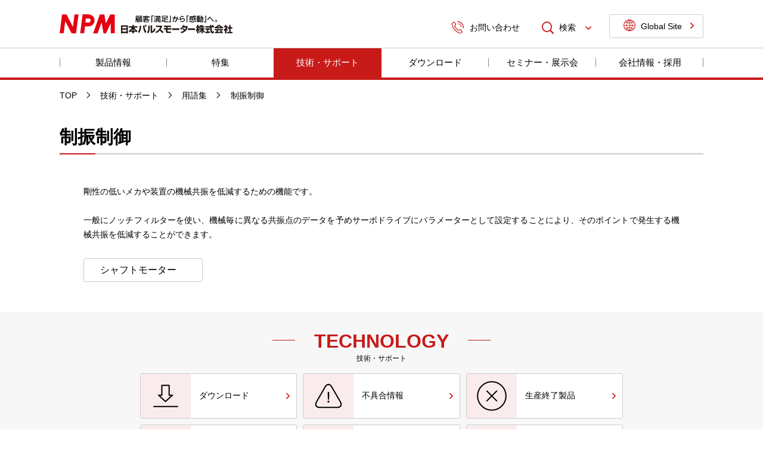

--- FILE ---
content_type: text/html
request_url: https://www.pulsemotor.com/technology/terms/sa_seishinseigyo.html
body_size: 23526
content:

<!DOCTYPE html>
<html lang="ja">

<head>
<meta charset="utf-8">
<meta name="viewport" content="width=device-width,initial-scale=1">
<meta http-equiv="X-UA-Compatible" content="IE=edge">
<title>制振制御 | 技術・サポート | NPM 日本パルスモーター株式会社</title>

<meta name="keywords" content="" />
<meta name="description" content="" />

<meta name="apple-mobile-web-app-title" content="NPM 日本パルスモーター株式会社">

<link rel="apple-touch-icon" sizes="180x180" href="/assets/img/favicons/apple-touch-icon.png">
<link rel="icon" type="image/png" sizes="32x32" href="/assets/img/favicons/favicon-32x32.png">
<link rel="icon" type="image/png" sizes="16x16" href="/assets/img/favicons/favicon-16x16.png">
<link rel="manifest" href="/assets/img/favicons/site.webmanifest">
<link rel="mask-icon" href="/assets/img/favicons/safari-pinned-tab.svg" color="#5bbad5">
<link rel="shortcut icon" href="/assets/img/favicons/favicon.ico">
<meta name="msapplication-TileColor" content="#2b5797">
<meta name="msapplication-config" content="/assets/img/favicons/browserconfig.xml">
<meta name="theme-color" content="#ffffff">
<meta name="twitter:card" content="summary_large_image">

<meta property="og:title" content="制振制御 | 技術・サポート | NPM 日本パルスモーター株式会社">
<meta property="og:url" content="https://www.pulsemotor.com/technology/terms/sa_seishinseigyo.html">
<meta property="og:description" content="">
<meta property="og:type" content="website">
<meta property="og:site_name" content="NPM 日本パルスモーター株式会社">
<meta property="og:image" content="https://www.pulsemotor.com/assets/img/common/ogp.png">

<link rel="stylesheet" type="text/css" media="all" href="/assets/css/style.css" />
<meta name="twitter:card" content="summary" />
<meta name="twitter:site" content="@NPM_JP" />
<meta name="twitter:image:src" content="http://www.pulsemotor.com/assets/img/common/ogp.png">

<!-- Google Tag Manager -->
<script>(function(w,d,s,l,i){w[l]=w[l]||[];w[l].push({'gtm.start':
new Date().getTime(),event:'gtm.js'});var f=d.getElementsByTagName(s)[0],
j=d.createElement(s),dl=l!='dataLayer'?'&l='+l:'';j.async=true;j.src=
'https://www.googletagmanager.com/gtm.js?id='+i+dl;f.parentNode.insertBefore(j,f);
})(window,document,'script','dataLayer','GTM-N452535');</script>
<!-- End Google Tag Manager -->
</head>


<body itemscope itemtype="https://schema.org/WebPage">
	<div class="l-wrapper" id="wrapper"><a class="skip scroll" href="#main"><span></span></a>
		

	<header class="l-header" id="header" role="banner" itemscope itemtype="https://schema.org/WPHeader">
		<div class="l-header__inr">
			<div class="l-header__cont">
				
				<p class="l-header__logo"><a itemprop="name" href="/index.html">NPM 日本パルスモーター株式会社</a></p>
				<ul class="l-header__nav">
				
					<li><a href="/support/index.html"><i class="c-icon-phone" aria-hidden="true"></i>お問い合わせ</a></li>
				
					<li class="drop-menu search-wd">
						     <button class="drop-menu__btn"><i class="c-icon-search" aria-hidden="true"></i>検索<i class="c-icon-arrow down" aria-hidden="true"></i></button>
                <div class="drop-menu__cont" aria-hidden="true">
                  <form class="p-search-input p-search-input--s" name="SS_searchForm1" action="https://search.pulsemotor.com/search" method="get" enctype="application/x-www-form-urlencoded" _lpchecked="1">
                    <input type="hidden" name="site" value="3LVV061V">
                    <input type="hidden" name="charset" value="UTF-8">
                    <input type="hidden" name="group" value="0">
                    <input type="hidden" name="design" value="2">
                    <input type="hidden" name="category" value="3">
                    <div class="p-search-input__inr">
                      <input class="p-search-input__txt" type="text" name="query" placeholder="キーワードを入力してください" maxlength="100" autocomplete="off">
                      <input class="p-search-input__btn" type="submit" value="">
                    </div>
                  </form>
                </div>



					</li>
					<li><a class="lang" href="/global/"/global/><i class="c-icon-lang" aria-hidden="true"></i>Global Site<i class="c-icon-arrow" aria-hidden="true"></i></a></li>
				</ul>
				<button class="menu" id="menuBtn" aria-controls="gNav" aria-expanded="false" aria-label="メインメニュー"></button>
			</div>
		</div>
	</header>



	<nav class="l-navigation" id="gNav" role="navigation">
		<div class="l-navigation__inr">
			<div class="l-navigation__cont" role="menubar">
				<ul class="l-navigation__list">
					<li class="l-navigation__item u-only-sp">
						<div class="l-navigation__search">
                  <form class="p-search-input p-search-input--sp" name="SS_searchForm" action="https://search.pulsemotor.com/search/" method="get" enctype="application/x-www-form-urlencoded" _lpchecked="1">
                    <input type="hidden" name="site" value="3LVV061V">
                    <input type="hidden" name="charset" value="UTF-8">
                    <input type="hidden" name="group" value="0">
                    <input type="hidden" name="design" value="2">
                    <input type="hidden" name="category" value="3">
                    <div class="p-search-input__inr">
                      <input class="p-search-input__txt" type="text" name="query" placeholder="キーワードを入力してください" maxlength="100" autocomplete="off">
                      <input class="p-search-input__btn" type="submit" value="">
                    </div>
                  </form>
                </div>



					</li>
					
							<li class="l-navigation__item " itemprop="name"><a href="/products/index.html" itemprop="url">製品情報</a></li>
						
							<li class="l-navigation__item " itemprop="name"><a href="/feature/index.html" itemprop="url">特集</a></li>
						
							<li class="l-navigation__item " itemprop="name"><a href="/technology/index.html" itemprop="url">技術・サポート</a></li>
						
							<li class="l-navigation__item " itemprop="name"><a href="/download/index.html" itemprop="url">ダウンロード</a></li>
						
							<li class="l-navigation__item " itemprop="name"><a href="/event/index.html" itemprop="url">セミナー・展示会</a></li>
						
							<li class="l-navigation__item " itemprop="name"><a href="/company/index.html" itemprop="url">会社情報・採用</a></li>
						
						<li class="l-navigation__item u-only-sp"><a href="/support/index.html" itemprop="url">サポート・お問い合わせ</a></li>
					
					<li class="l-navigation__item u-only-sp">
						<div class="l-navigation__lang"><a class="lang" href="/global/"><i class="c-icon-lang" aria-hidden="true"></i>Global Site<i class="c-icon-arrow" aria-hidden="true"></i></a></div>
					</li>
				</ul>
			</div>
		</div>
	</nav>




		
	<div class="l-breadcrumb" itemscope itemtype="https://schema.org/BreadcrumbList">
		<ol class="l-breadcrumb__inr">
			
		<li itemscope itemprop="itemListElement" itemtype="https://schema.org/ListItem"><a href="/index.html" itemprop="item"><span itemprop="name">TOP</span></a>
			<meta itemprop="position" content="1" >
		</li>
	
		<li itemprop="itemListElement" itemscope itemtype="http://schema.org/ListItem">
			<a href="/technology/index.html" itemprop="item"><span itemprop="name">技術・サポート</span></a>
				<meta itemprop="position" content="2" >
		</li>
	
						<li itemprop="itemListElement" itemscope itemtype="http://schema.org/ListItem">
							<a href="/technology/terms/index.html" itemprop="item"><span itemprop="name">用語集</span></a>
							<meta itemprop="position" content="3" >
						</li>
					
	<li itemscope itemprop="itemListElement" itemtype="https://schema.org/ListItem">
		<a href="/technology/terms/sa_seishinseigyo.html" itemprop="item" aria-current="page"><span itemprop="name">制振制御</span></a>
		<meta itemprop="position" content="4">
	</li>

		</ol>
	</div>


		<main class="l-contents" id="main" role="main" itemprop="mainContentOfPage" itemscope itemtype="https://schema.org/WebPageElement">
			<div class="l-contents__inr">
				<article class="c-article">
					
	<header class="c-article__header">
		
			<h1>制振制御</h1>
		
	</header>

					
					<div class="c-article__body p-post-content p-post-content--detail">
						
    <p>剛性の低いメカや装置の機械共振を低減するための機能です。<br/>
<br/>
一般にノッチフィルターを使い、機械毎に異なる共振点のデータを予めサーボドライブにパラメーターとして設定することにより、そのポイントで発生する機械共振を低減することができます。</p>

				
	<div class="u-text-md-center"><a class="c-btn-a" href="/technology/terms/shaftmotor.html"><i aria-hidden="true"></i><span>シャフトモーター</span></a></div>

				
					</div>
				</article>
			</div>
		</main>
		
	<aside class="l-aside" id="aside" role="complementary">
		<div class="l-aside__inr">
			<section class="c-sect c-sect--bg03">
				            <h2 class="c-sect__heading c-heading-a"><span aria-hidden="true">TECHNOLOGY</span>技術・サポート</h2>
            <div class="c-sect__body">
              <div class="p-card-technology">
                <ul class="p-card-technology__row">
                  <li class="col-8"><a class="p-card-technology__item" href="/download/index.html"><span class="p-card-technology__img"><img src="/assets/img/common/icon_dl.svg" alt=""></span>
                      <div class="p-card-technology__caption">
                        <p>ダウンロード</p><i class="c-icon-arrow" aria-hidden="true"></i>
                      </div></a></li>
                  <li class="col-8"><a class="p-card-technology__item" href="/technology/nonconformance/index.html"><span class="p-card-technology__img"><img src="/assets/img/common/icon_warning.svg" alt=""></span>
                      <div class="p-card-technology__caption">
                        <p>不具合情報</p><i class="c-icon-arrow" aria-hidden="true"></i>
                      </div></a></li>

                  <li class="col-8"><a class="p-card-technology__item" href="/technology/discontinued.html"><span class="p-card-technology__img"><img src="/assets/img/common/icon_close.svg" alt=""></span>
                      <div class="p-card-technology__caption">
                        <p>生産終了製品</p><i class="c-icon-arrow" aria-hidden="true"></i>
                      </div></a></li>

                  <li class="col-8"><a class="p-card-technology__item" href="/technology/rental/index.html"><span class="p-card-technology__img"><img src="/assets/img/common/icon_rental.svg" alt=""></span>
                      <div class="p-card-technology__caption">
                        <p>レンタルサービス</p><i class="c-icon-arrow" aria-hidden="true"></i>
                      </div></a></li>
                  <li class="col-8"><a class="p-card-technology__item" href="/movie/index.html"><span class="p-card-technology__img"><img src="/assets/img/common/icon_movie.svg" alt=""></span>
                      <div class="p-card-technology__caption">
                        <p>動画<br class="only-sp">ライブラリー</p><i class="c-icon-arrow" aria-hidden="true"></i>
                      </div></a></li>

                  <li class="col-8"><a class="p-card-technology__item" href="/technology/colum/index.html"><span class="p-card-technology__img"><img src="/assets/img/common/icon_column.svg" alt=""></span>
                      <div class="p-card-technology__caption">
                        <p>技術コラム</p><i class="c-icon-arrow" aria-hidden="true"></i>
                      </div></a></li>

                  <li class="col-8"><a class="p-card-technology__item" href="/technology/faq/index.html"><span class="p-card-technology__img"><img src="/assets/img/common/icon_faq.svg" alt=""></span>
                      <div class="p-card-technology__caption">
                        <p>よくある<br class="only-sp">ご質問</p><i class="c-icon-arrow" aria-hidden="true"></i>
                      </div></a></li>
                  <li class="col-8"><a class="p-card-technology__item" href="/technology/terms/index.html"><span class="p-card-technology__img"><img src="/assets/img/common/icon_glossary.svg" alt=""></span>
                      <div class="p-card-technology__caption">
                        <p>用語集</p><i class="c-icon-arrow" aria-hidden="true"></i>
                      </div></a></li>


                </ul>
              </div>
            </div>



			</section>
		</div>
	</aside>
	
	<footer class="l-footer" id="footer" role="contentinfo" itemscope itemtype="https://schema.org/WPFooter">
		<div class="l-footer__inr">
			<div class="l-footer__contact">
				            <div><a class="c-btn-c" href="/support/support.html"><i class="c-icon-mail" aria-hidden="true"></i><span>お問い合わせフォーム</span><i class="c-icon-arrow" aria-hidden="true"></i></a></div>
            <div>
              <div class="contact">
                <div><i class="c-icon-phone" aria-hidden="true"></i>
                  <p>お電話でのお問い合わせ<small>平日 9:00 &ndash; 17:00</small></p>
                </div>
                <div>
                  <dl>
                    <dt>東京</dt>
                    <dd><span>Tel</span>03-3813-8841</dd>
                  </dl>
                  <dl>
                    <dt>大阪</dt>
                    <dd><span>Tel</span>06-6576-8330</dd>
                  </dl>
                  <dl>
                    <dt>人事・総務</dt>
                    <dd><span>Tel</span>03-3813-8641</dd>
                  </dl>
                </div>
              </div>
            </div>



			</div>
			<div class="l-footer__nav">
				    <dl>
	
			<dt><a href="/products/index.html">製品情報</a></dt>
			
			<dd>
			
					<ul>
					
						<li role="presentation"><a href="/products/linearservo/index.html">リニアサーボモーター</a></li>
					
						<li role="presentation"><a href="/products/linearstep/index.html">リニアステップ</a></li>
					
						<li role="presentation"><a href="/products/stepping/index.html">ステッピングモーター</a></li>
					
						<li role="presentation"><a href="/products/synchronous/index.html">シンクロナスモーター</a></li>
					
						<li role="presentation"><a href="/products/PULSERVO/index.html">PULSERVO</a></li>
					
						<li role="presentation"><a href="/products/LSI/index.html">パルスコントロールLSI</a></li>
					
						<li role="presentation"><a href="/products/motionnet/index.html">Motionnet</a></li>
					
						<li role="presentation"><a href="/products/fieldbus/EtherCAT/index.html">EtherCAT</a></li>
					
						<li role="presentation"><a href="/products/controller/index.html">コントローラー</a></li>
					
						<li role="presentation"><a href="/products/driver/index.html">ドライバー</a></li>
					
						<li role="presentation"><a href="/products/resale.html">取り扱いブランド一覧</a></li>
					
						<li role="presentation"><a href="/service/salespolicies.html">製品のご使用に際して</a></li>
					
					</ul>
				
			</dd>
	
	</dl>

	 			    <dl>
	
			<dt><a href="/feature/index.html">特集</a></dt>
			
			<dd>
			
					<ul>
					
						<li role="presentation"><a href="/feature/shaftmotor.html">シャフトモーター特集</a></li>
					
						<li role="presentation"><a href="/feature/gLESS.html">磁気式カウンターバランス gLESS</a></li>
					
						<li role="presentation"><a href="/feature/pcd4600.html">パルスコントロールLSI特集</a></li>
					
						<li role="presentation"><a href="/feature/steppingmotor.html">ステッピングモーター特集</a></li>
					
						<li role="presentation"><a href="/feature/linearstep.html">リニアステップ特集</a></li>
					
						<li role="presentation"><a href="/feature/motionnet1.html">Motionnet特集</a></li>
					
						<li role="presentation"><a href="/feature/EtherCAT.html">EtherCAT特集</a></li>
					
						<li role="presentation"><a href="/feature/set-products.html">セット製品特集</a></li>
					
						<li role="presentation"><a href="/feature/linearstep_Parts_minimization.html">リニアステップ部品削減比較</a></li>
					
						<li role="presentation"><a href="/feature/portescap.html">ポルテスキャップモータ特集</a></li>
					
						<li role="presentation"><a href="/feature/pulservo.html">PULSERVO特集</a></li>
					
						<li role="presentation"><a href="/feature/lab/index.html">NPM試作室</a></li>
					
						<li role="presentation"><a href="/feature/CaseStudy.html">導入事例</a></li>
					
					</ul>
				
			</dd>
	
	</dl>

				    <dl>
	
			<dt><a href="/technology/index.html">技術・サポート</a></dt>
			
			<dd>
			
					<ul>
					
						<li role="presentation"><a href="/technology/rental/index.html">レンタルサービス</a></li>
					
						<li role="presentation"><a href="/download/index.html">ダウンロード</a></li>
					
						<li role="presentation"><a href="/movie/index.html">動画ライブラリー</a></li>
					
						<li role="presentation"><a href="/technology/terms/index.html">用語集</a></li>
					
						<li role="presentation"><a href="/technology/colum/index.html">技術コラム</a></li>
					
						<li role="presentation"><a href="/technology/faq/index.html">よくある質問</a></li>
					
						<li role="presentation"><a href="/technology/nonconformance/index.html">不具合情報</a></li>
					
						<li role="presentation"><a href="/technology/discontinued.html">生産終了製品</a></li>
					
					</ul>
				
			</dd>
	
	</dl>

				    <dl>
	
			<dt><a href="/support/index.html">サポート・お問い合わせ</a></dt>
			
			<dd>
			
					<ul>
					
						<li role="presentation"><a href="/support/support.html">お問い合わせフォーム</a></li>
					
						<li role="presentation"><a href="/support/hanteisyo.html">該非判定証明書発行依頼</a></li>
					
						<li role="presentation"><a href="/NewsLetter/signup.html">メルマガ登録</a></li>
					
					</ul>
				
			</dd>
			
			<dt><a href="/event/index.html">セミナー・展示会</a></dt>
			
			<dd>
			
					<ul>
					
						<li role="presentation"><a href="/event/seminar/steppingmotor-seminar.html">ステッピングモーター基礎技術セミナー</a></li>
					
						<li role="presentation"><a href="/event/seminar/linearstep-seminar.html">リニアステップ　基礎技術セミナー</a></li>
					
						<li role="presentation"><a href="/event/seminar/LSM-seminar.html">シャフトモーター技術セミナー</a></li>
					
						<li role="presentation"><a href="/event/seminar/PCL-seminar.html">パルスコントロールLSIセミナー</a></li>
					
						<li role="presentation"><a href="/event/seminar/Motionnet-seminar.html">Motionnetセミナー</a></li>
					
						<li role="presentation"><a href="/event/web-exhibition/index.html">WEB展示会</a></li>
					
						<li role="presentation"><a href="/event/exhibition/past.html">過去の展示会情報</a></li>
					
					</ul>
				
			</dd>
	
	</dl>

				    <dl>
	
			<dt><a href="/recruit/index.html">採用情報</a></dt>
			
			<dd>
			
					<ul>
					
						<li role="presentation"><a href="/recruit/2026/" target="_blank">新卒採用特設ページ</a></li>
					
						<li role="presentation"><a href="/recruit/internship.html">インターンシップ</a></li>
					
						<li role="presentation"><a href="/recruit/faq.html">よくあるご質問</a></li>
					
						<li role="presentation"><a href="/recruit/newgraduate/entry.html">新卒採用エントリー</a></li>
					
					</ul>
				
			</dd>
	
	</dl>

				    <dl>
	
			<dt><a href="/company/index.html">会社情報</a></dt>
			
			<dd>
			
					<ul>
					
						<li role="presentation"><a href="/company/message.html">ごあいさつ・企業理念</a></li>
					
						<li role="presentation"><a href="/company/outline.html">会社概要 </a></li>
					
						<li role="presentation"><a href="/company/domestic.html">国内拠点</a></li>
					
						<li role="presentation"><a href="/company/abroad.html">海外拠点</a></li>
					
						<li role="presentation"><a href="/company/business.html">事業紹介</a></li>
					
						<li role="presentation"><a href="/company/quality.html">品質方針・環境方針</a></li>
					
						<li role="presentation"><a href="/company/contribution.html">当社の取り組み </a></li>
					
						<li role="presentation"><a href="/service/service.html">NPMのサービス</a></li>
					
						<li role="presentation"><a href="/company/torikumi.html">女性活躍推進・次世代育成支援への取り組み</a></li>
					
					</ul>
				
			</dd>
	
	</dl>

			</div>
			<div class="l-footer__info">
				            <figure class="l-footer__motionnet"><a href="http://www.motionnet.jp/" target="_blank"><img src="/assets/img/common/logo_motionnet.png" alt="Motionnet"></a><br>
             
<a href="https://motioncontrolvillage.com/" target="_blank"><img width="350" src="/assets/img/common/MCV_bnr_600.png" alt="motioncontrolvillage"></a><br>

            </figure>
            <ul class="l-footer__sns">
              <li><a href="/feature/twitter.html" target="_self"><i class="c-icon-tw"></i></a></li>
              <li><a href="https://www.youtube.com/channel/UCpdDTuMstutPr1mIS47X6zQ" target="_blank"><i class="c-icon-yt"></i></a></li>
            </ul>



			</div>
			<div class="l-footer__global">
				<div class="nav">
					<ul>
					
						<li role="presentation"><a href="/sitemap.html">サイトマップ</a></li>
					
						<li role="presentation"><a href="/policy/privacy.html">個人情報保護方針</a></li>
					
						<li role="presentation"><a href="/policy/cookie.html">クッキー（Cookie）ポリシーについて</a></li>
					
						<li role="presentation"><a href="/policy/siteinfo.html">サイトのご利用について</a></li>
					
					</ul>
				</div>
				
				<div class="copyright">
					<p itemscope itemtype="https://schema.org/Organization" itemprop="copyrightHolder">&copy;<span itemprop="name">2026 NIPPON PULSE MOTOR Co., Ltd.</span></p>
				</div>
				
			</div>
		</div>
	</footer>


    </div>
	<script src="/assets/js/main.js"></script>
<script type="text/javascript" src="//webfont.fontplus.jp/accessor/script/fontplus.js?iGgVUgLvZzg%3D&box=~sSIlsvm488%3D&aa=1&ab=2" charset="utf-8"></script>

	<!-- Google Tag Manager (noscript) -->
<noscript><iframe src="https://www.googletagmanager.com/ns.html?id=GTM-N452535"
height="0" width="0" style="display:none;visibility:hidden"></iframe></noscript>
<!-- End Google Tag Manager (noscript) -->
</body>
</html>

--- FILE ---
content_type: image/svg+xml
request_url: https://www.pulsemotor.com/assets/img/common/icon_dl.svg
body_size: 448
content:
<svg xmlns="http://www.w3.org/2000/svg" width="60" height="60" viewBox="0 0 60 60"><path d="M29.628 40.393a.997.997 0 0 1-.678-.265L17.323 29.415a1 1 0 0 1 .678-1.735h4.555V12.25a1 1 0 0 1 1-1h12.143a1 1 0 0 1 1 1v15.429h4.556a1.001 1.001 0 0 1 .678 1.735L30.306 40.128a.997.997 0 0 1-.678.265zm-9.066-10.714l9.066 8.354 9.066-8.354h-2.995a1 1 0 0 1-1-1V13.25H24.556v15.429a1 1 0 0 1-1 1h-2.994zM50 48.75H10a1 1 0 0 1 0-2h40a1 1 0 1 1 0 2z"/></svg>

--- FILE ---
content_type: image/svg+xml
request_url: https://www.pulsemotor.com/assets/img/common/icon_rental.svg
body_size: 10164
content:
<?xml version="1.0" encoding="utf-8"?>
<!-- Generator: Adobe Illustrator 24.0.0, SVG Export Plug-In . SVG Version: 6.00 Build 0)  -->
<svg version="1.1" id="レイヤー_1" xmlns="http://www.w3.org/2000/svg" xmlns:xlink="http://www.w3.org/1999/xlink" x="0px"
	 y="0px" width="60px" height="60px" viewBox="0 0 60 60" style="enable-background:new 0 0 60 60;" xml:space="preserve">
<style type="text/css">
	.st0{fill:none;stroke:#000000;stroke-width:4.3607;stroke-miterlimit:10;}
	.st1{fill:none;stroke:#000000;stroke-width:2;stroke-miterlimit:10;}
	.st2{fill:none;stroke:#000000;stroke-width:3;stroke-miterlimit:10;}
	.st3{fill:none;stroke:#000000;stroke-width:3;stroke-linejoin:round;stroke-miterlimit:10;}
	.st4{fill:none;stroke:#000000;stroke-width:8.1847;stroke-miterlimit:10;}
	.st5{display:none;fill:none;stroke:#000000;stroke-width:8.1847;stroke-miterlimit:10;}
	.st6{display:none;fill:none;stroke:#000000;stroke-width:8.1847;stroke-linejoin:round;stroke-miterlimit:10;}
	.st7{fill:none;stroke:#000000;stroke-width:1.0278;stroke-miterlimit:10;}
	.st8{fill:none;stroke:#000000;stroke-width:0.4714;stroke-miterlimit:10;}
	.st9{fill:none;stroke:#000000;stroke-width:0.7071;stroke-miterlimit:10;}
	.st10{fill:none;stroke:#000000;stroke-width:0.7071;stroke-linejoin:round;stroke-miterlimit:10;}
	.st11{fill:none;stroke:#000000;stroke-width:1.929;stroke-miterlimit:10;}
	.st12{display:none;fill:none;stroke:#000000;stroke-width:1.929;stroke-miterlimit:10;}
	.st13{display:none;fill:none;stroke:#000000;stroke-width:1.929;stroke-linejoin:round;stroke-miterlimit:10;}
</style>
<g>
	<path d="M-153.3,198.5l-62.3,0c-0.1-5.8-2.4-11.3-6.5-15.4c-4.2-4.2-9.8-6.5-15.8-6.6l-76.6,0c0,0,0,0,0,0
		c-19.4,0-30.4,14.1-39.1,27.3c0,0-11.1,16.8-11.6,17.7c-0.7,1.2-3,4.9,0.3,7.5c0.8,0.6,1.9,1,3,1c1.2,0,2.5-0.5,3.6-1.6
		c0.5-0.6,12.6-19.4,12.6-19.4c8-12.1,16.5-23,31.2-23c0,0,0,0,0,0l76.6,0c3.4,0,6.7,1.3,9.1,3.8c2.4,2.4,3.8,5.7,3.8,9.1
		c0,3.4-1.3,6.7-3.8,9.1c-2.4,2.4-5.7,3.8-9.1,3.8c0,0,0,0,0,0l-49.7,0c0,0,0,0,0,0c-2.6,0-4.7,2.1-4.7,4.7c0,2.6,2.1,4.7,4.7,4.7
		l49.7,0c0,0,0,0,0,0c6,0,11.6-2.3,15.8-6.5c2-2,3.5-4.3,4.6-6.8l64.2,0c11.2,0,20.6,8.2,22.5,18.8l-159.4,24.4
		c-1.9,0.2-16.9,2-24,13c-1.4,2.2-0.8,5.1,1.4,6.5c0.8,0.5,1.7,0.8,2.6,0.8c1.6,0,3.1-0.8,4-2.2c4.8-7.5,16.9-8.7,17-8.7
		c0.1,0,164.3-25.2,164.3-25.2c2.3-0.4,4-2.3,4-4.7C-121,213-135.5,198.5-153.3,198.5z"/>
</g>
<g>
	<path class="st0" d="M-256.9,52.2c-0.8,0.1-1.7,0.2-2.5,0.4c-2.7,0.5-5.4,1.2-8,2.2c-13.1,4.8-22.7,14.8-27.7,27
		c-1.9,4.7-3.2,9.7-3.7,14.9c-0.5-1.1-0.8-2.3-1-3.5l-5.3-30.8c-2.1-12.4,10.4-22.6,22.8-18.5L-256.9,52.2z"/>
	<path class="st0" d="M-210.3,167.6l-25.7-8.4c3.2-0.5,6.4-1.3,9.5-2.4c9.6-3.5,17.3-9.8,22.7-17.7c0.4-0.5,0.7-1.1,1.1-1.6
		c0.2-0.3,0.3-0.5,0.5-0.8c0.3-0.4,0.5-0.8,0.7-1.3c0.1-0.3,0.3-0.5,0.4-0.8c0.4-0.8,0.8-1.5,1.2-2.3c0.1-0.3,0.2-0.5,0.4-0.8
		c0.1-0.3,0.2-0.6,0.4-0.8c0.2-0.5,0.4-1,0.6-1.5c0,0,0-0.1,0-0.1c0.1-0.3,0.2-0.5,0.3-0.8c0.1-0.3,0.2-0.5,0.3-0.8c0,0,0,0,0,0
		c0.1-0.3,0.2-0.5,0.3-0.8c0.1-0.3,0.2-0.6,0.3-0.9c0.1-0.3,0.2-0.6,0.3-0.8c0.3-0.8,0.5-1.7,0.7-2.6c0.1-0.3,0.1-0.6,0.2-0.8
		c0.1-0.3,0.1-0.6,0.2-0.9c0.1-0.3,0.1-0.6,0.2-0.9c0.1-0.3,0.1-0.6,0.2-0.8c0,0,0,0,0-0.1c0-0.3,0.1-0.6,0.1-0.9
		c0-0.3,0.1-0.5,0.1-0.8c0.1-0.7,0.2-1.3,0.2-2c0-0.3,0.1-0.5,0.1-0.8c0-0.6,0.1-1.2,0.1-1.8c1,1.7,1.8,3.6,2.2,5.8l2.2,12.6
		l3.1,18.2C-185.3,161.6-197.8,171.7-210.3,167.6z"/>
	<path class="st0" d="M-190.6,130.9l-2.2-12.6c-0.4-2.1-1.1-4.1-2.2-5.8c0.4-8-0.9-16.3-4.1-24.5c-10.2-25.4-36.1-40-60.4-35.5
		l8.9-5.3c24-12.6,51.3-3.6,62.2,9.7l4,4.7l3,4.3l2.6,4C-167.9,90.2-171.9,116.8-190.6,130.9z"/>
	<path class="st0" d="M-194.9,112.5L-194.9,112.5c-0.5,9.7-3.6,18.9-8.9,26.5c-5.4,7.9-13.1,14.1-22.7,17.7c-3.1,1.2-6.3,2-9.5,2.4
		c-23.9,3.6-48.9-10.9-58.9-35.7c-0.2-0.5-0.4-1.1-0.6-1.6c-3.1-8.4-4.1-17-3.3-25.2c0.5-5.2,1.8-10.2,3.7-14.9
		c5-12.2,14.6-22.2,27.7-27c2.6-1,5.3-1.7,8-2.2c0.8-0.2,1.7-0.3,2.5-0.4c23.6-3.1,48.1,11.4,57.9,35.9
		C-195.8,96.2-194.5,104.5-194.9,112.5z"/>
	<ellipse class="st1" cx="-290.9" cy="55.5" rx="6.7" ry="6.4"/>
	<ellipse class="st1" cx="-202.3" cy="154.7" rx="6.7" ry="6.4"/>
	<path class="st2" d="M-233.8,111.4c-0.7,8.8-8.8,15.4-18,14.7c-2.7-0.2-5.3-1-7.5-2.3l10.5-6.6c3.1-2,4-6,2-8.9l-0.5-0.7
		c-2-3-6.2-3.8-9.3-1.9l-10.5,6.5c-0.2-1.1-0.2-2.2-0.1-3.3c0.7-8.8,8.8-15.4,18-14.7C-239.9,94.9-233.1,102.6-233.8,111.4z"/>
	<path class="st3" d="M-246.7,108.3l-0.5-0.7c-2-3-6.2-3.8-9.3-1.9l-10.5,6.5l-9.7,6.1c-0.3,0.2-0.6,0.4-0.9,0.7
		c2.6-1.5,6.3-0.5,8.4,2.4c2.2,3,1.8,6.8-0.9,8.6c-1,0.6-2.1,0.9-3.2,0.9c1.5,0.2,3.1-0.1,4.5-1l9.7-6l10.5-6.6
		C-245.6,115.3-244.7,111.3-246.7,108.3z"/>
	<path class="st2" d="M-270.1,130c-1,0.6-2.1,0.9-3.2,0.9c-2-0.1-4.1-1.2-5.5-3.1c-2.2-3-1.8-6.8,0.9-8.6c0.1-0.1,0.2-0.1,0.3-0.2
		c2.6-1.5,6.3-0.5,8.4,2.4C-267.1,124.4-267.5,128.3-270.1,130z"/>
</g>
<g>
	<path class="st4" d="M-187.6,131.7l3.3,19c2.2,13-10.9,23.6-23.9,19.3l-27-8.8c-25.1,3.8-51.3-11.4-61.8-37.4
		c-0.2-0.6-0.4-1.1-0.6-1.7c-3.3-8.8-4.3-17.8-3.5-26.3c-0.5-1.1-0.8-2.4-1.1-3.7l-5.5-32.2c-2.2-13,10.9-23.6,23.9-19.3l25.4,8.3
		l7.9-4.7c25.2-13.1,53.7-3.7,65.2,10.1l4.2,5l3.1,4.5l2.7,4.2C-163.8,89.2-168,116.9-187.6,131.7z"/>
	<ellipse class="st5" cx="-292.3" cy="53.4" rx="7" ry="6.7"/>
	<ellipse class="st5" cx="-199.9" cy="157" rx="7" ry="6.7"/>
	<path class="st5" d="M-232.9,111.4c-0.7,9.2-9.2,16.1-18.8,15.4c-2.9-0.2-5.5-1.1-7.8-2.4l11-6.9c3.3-2,4.2-6.2,2.1-9.4l-0.5-0.7
		c-2.1-3.1-6.5-4-9.8-2l-11,6.8c-0.2-1.1-0.2-2.3-0.1-3.5c0.7-9.2,9.2-16.1,18.8-15.4C-239.4,94.1-232.2,102.1-232.9,111.4z"/>
	<path class="st6" d="M-246.5,108.1l-0.5-0.7c-2.1-3.1-6.5-4-9.8-2l-11,6.8l-10.2,6.3c-0.3,0.2-0.7,0.5-1,0.7
		c2.8-1.6,6.6-0.5,8.8,2.5c2.3,3.1,1.9,7.1-0.9,9c-1,0.7-2.2,1-3.4,0.9c1.6,0.2,3.2-0.1,4.7-1l10.2-6.3l11-6.9
		C-245.3,115.4-244.3,111.2-246.5,108.1z"/>
	<path class="st5" d="M-271,130.8c-1,0.7-2.2,1-3.4,0.9c-2.1-0.1-4.3-1.2-5.7-3.2c-2.3-3.1-1.9-7.1,0.9-9c0.1-0.1,0.2-0.1,0.3-0.2
		c2.8-1.6,6.6-0.5,8.8,2.5C-267.9,124.9-268.3,128.9-271,130.8z"/>
</g>
<g>
	<path d="M51.3,40.8l-14.7,0c0-1.4-0.6-2.7-1.5-3.6c-1-1-2.3-1.5-3.7-1.5l-18,0c0,0,0,0,0,0c-4.6,0-7.2,3.3-9.2,6.4
		c0,0-2.6,4-2.7,4.2c-0.2,0.3-0.7,1.2,0.1,1.8c0.2,0.2,0.4,0.2,0.7,0.2c0.3,0,0.6-0.1,0.8-0.4c0.1-0.1,3-4.6,3-4.6
		c1.9-2.9,3.9-5.4,7.4-5.4c0,0,0,0,0,0l18,0c0.8,0,1.6,0.3,2.1,0.9c0.6,0.6,0.9,1.3,0.9,2.1c0,0.8-0.3,1.6-0.9,2.1
		c-0.6,0.6-1.3,0.9-2.1,0.9c0,0,0,0,0,0l-11.7,0c0,0,0,0,0,0c-0.6,0-1.1,0.5-1.1,1.1c0,0.6,0.5,1.1,1.1,1.1l11.7,0c0,0,0,0,0,0
		c1.4,0,2.7-0.5,3.7-1.5c0.5-0.5,0.8-1,1.1-1.6l15.1,0c2.6,0,4.9,1.9,5.3,4.4L19,53.2c-0.5,0-4,0.5-5.7,3.1
		c-0.3,0.5-0.2,1.2,0.3,1.5c0.2,0.1,0.4,0.2,0.6,0.2c0.4,0,0.7-0.2,0.9-0.5c1.1-1.8,4-2,4-2c0,0,38.7-5.9,38.7-5.9
		c0.5-0.1,0.9-0.6,0.9-1.1C58.9,44.2,55.5,40.8,51.3,40.8z"/>
</g>
<g>
	<path class="st7" d="M26.9,6.3c-0.2,0-0.4,0.1-0.6,0.1c-0.6,0.1-1.3,0.3-1.9,0.5c-3.1,1.1-5.3,3.5-6.5,6.4
		c-0.5,1.1-0.7,2.3-0.9,3.5c-0.1-0.3-0.2-0.5-0.2-0.8l-1.2-7.3c-0.5-2.9,2.4-5.3,5.4-4.4L26.9,6.3z"/>
	<path class="st7" d="M37.9,33.5l-6.1-2c0.8-0.1,1.5-0.3,2.2-0.6c2.3-0.8,4.1-2.3,5.3-4.2c0.1-0.1,0.2-0.3,0.2-0.4
		c0-0.1,0.1-0.1,0.1-0.2c0.1-0.1,0.1-0.2,0.2-0.3c0-0.1,0.1-0.1,0.1-0.2c0.1-0.2,0.2-0.4,0.3-0.6c0-0.1,0.1-0.1,0.1-0.2
		c0-0.1,0.1-0.1,0.1-0.2c0.1-0.1,0.1-0.2,0.1-0.4c0,0,0,0,0,0c0-0.1,0-0.1,0.1-0.2c0-0.1,0-0.1,0.1-0.2c0,0,0,0,0,0
		c0-0.1,0-0.1,0.1-0.2c0-0.1,0-0.1,0.1-0.2c0-0.1,0-0.1,0.1-0.2c0.1-0.2,0.1-0.4,0.2-0.6c0-0.1,0-0.1,0-0.2c0-0.1,0-0.1,0-0.2
		c0-0.1,0-0.1,0-0.2c0-0.1,0-0.1,0-0.2c0,0,0,0,0,0c0-0.1,0-0.1,0-0.2c0-0.1,0-0.1,0-0.2c0-0.2,0-0.3,0.1-0.5c0-0.1,0-0.1,0-0.2
		c0-0.1,0-0.3,0-0.4c0.2,0.4,0.4,0.9,0.5,1.4l0.5,3l0.7,4.3C43.7,32.1,40.8,34.5,37.9,33.5z"/>
	<path class="st7" d="M42.5,24.9l-0.5-3c-0.1-0.5-0.3-1-0.5-1.4c0.1-1.9-0.2-3.9-1-5.8c-2.4-6-8.5-9.4-14.2-8.4l2.1-1.2
		C34,2.2,40.4,4.3,43,7.4l0.9,1.1l0.7,1l0.6,1C47.8,15.3,46.9,21.5,42.5,24.9z"/>
	<path class="st7" d="M41.5,20.5L41.5,20.5c-0.1,2.3-0.9,4.5-2.1,6.3c-1.3,1.9-3.1,3.3-5.3,4.2c-0.7,0.3-1.5,0.5-2.2,0.6
		c-5.6,0.9-11.5-2.6-13.9-8.4c-0.1-0.1-0.1-0.3-0.1-0.4c-0.7-2-1-4-0.8-5.9c0.1-1.2,0.4-2.4,0.9-3.5c1.2-2.9,3.4-5.2,6.5-6.4
		c0.6-0.2,1.3-0.4,1.9-0.5c0.2,0,0.4-0.1,0.6-0.1c5.6-0.7,11.3,2.7,13.6,8.5C41.3,16.7,41.6,18.6,41.5,20.5z"/>
	<ellipse class="st8" cx="18.9" cy="7.1" rx="1.6" ry="1.5"/>
	<ellipse class="st8" cx="39.7" cy="30.5" rx="1.6" ry="1.5"/>
	<path class="st9" d="M32.3,20.3c-0.2,2.1-2.1,3.6-4.2,3.5c-0.6,0-1.2-0.2-1.8-0.5l2.5-1.5c0.7-0.5,0.9-1.4,0.5-2.1l-0.1-0.2
		c-0.5-0.7-1.5-0.9-2.2-0.4l-2.5,1.5c0-0.3,0-0.5,0-0.8c0.2-2.1,2.1-3.6,4.2-3.5S32.5,18.2,32.3,20.3z"/>
	<path class="st10" d="M29.3,19.5l-0.1-0.2c-0.5-0.7-1.5-0.9-2.2-0.4l-2.5,1.5l-2.3,1.4C22.1,22,22,22,22,22.1
		c0.6-0.4,1.5-0.1,2,0.6c0.5,0.7,0.4,1.6-0.2,2c-0.2,0.2-0.5,0.2-0.8,0.2c0.4,0,0.7,0,1.1-0.2l2.3-1.4l2.5-1.5
		C29.5,21.2,29.8,20.2,29.3,19.5z"/>
	<path class="st9" d="M23.8,24.7c-0.2,0.2-0.5,0.2-0.8,0.2c-0.5,0-1-0.3-1.3-0.7c-0.5-0.7-0.4-1.6,0.2-2c0,0,0,0,0.1,0
		c0.6-0.4,1.5-0.1,2,0.6C24.5,23.3,24.4,24.2,23.8,24.7z"/>
</g>
<g>
	<path class="st11" d="M43.2,25l0.8,4.5c0.5,3.1-2.6,5.6-5.6,4.6L32,32c-5.9,0.9-12.1-2.7-14.6-8.8c-0.1-0.1-0.1-0.3-0.2-0.4
		c-0.8-2.1-1-4.2-0.8-6.2c-0.1-0.3-0.2-0.6-0.2-0.9l-1.3-7.6c-0.5-3.1,2.6-5.6,5.6-4.6l6,1.9l1.9-1.1C34.3,1.4,41,3.6,43.7,6.8
		l1,1.2l0.7,1.1l0.6,1C48.8,15,47.8,21.6,43.2,25z"/>
	<ellipse class="st12" cx="18.5" cy="6.6" rx="1.7" ry="1.6"/>
	<ellipse class="st12" cx="40.3" cy="31" rx="1.7" ry="1.6"/>
	<path class="st12" d="M32.5,20.3c-0.2,2.2-2.2,3.8-4.4,3.6c-0.7-0.1-1.3-0.3-1.8-0.6l2.6-1.6c0.8-0.5,1-1.5,0.5-2.2l-0.1-0.2
		c-0.5-0.7-1.5-0.9-2.3-0.5l-2.6,1.6c0-0.3,0-0.5,0-0.8c0.2-2.2,2.2-3.8,4.4-3.6C31,16.2,32.7,18.1,32.5,20.3z"/>
	<path class="st13" d="M29.3,19.5l-0.1-0.2c-0.5-0.7-1.5-0.9-2.3-0.5l-2.6,1.6L21.9,22c-0.1,0.1-0.2,0.1-0.2,0.2
		c0.6-0.4,1.6-0.1,2.1,0.6c0.5,0.7,0.4,1.7-0.2,2.1C23.3,25,23,25.1,22.7,25c0.4,0,0.8,0,1.1-0.2l2.4-1.5l2.6-1.6
		C29.6,21.2,29.8,20.2,29.3,19.5z"/>
	<path class="st12" d="M23.5,24.8C23.3,25,23,25.1,22.7,25c-0.5,0-1-0.3-1.3-0.8c-0.5-0.7-0.4-1.7,0.2-2.1c0,0,0,0,0.1,0
		c0.6-0.4,1.6-0.1,2.1,0.6C24.3,23.5,24.2,24.4,23.5,24.8z"/>
</g>
</svg>


--- FILE ---
content_type: image/svg+xml
request_url: https://www.pulsemotor.com/assets/img/common/menu.svg
body_size: 155
content:
<svg xmlns="http://www.w3.org/2000/svg" width="60" height="60" viewBox="0 0 60 60"><path fill="#C91A1A" d="M5 13h50v4H5zM5 28h50v4H5zM5 43h50v4H5z"/></svg>

--- FILE ---
content_type: image/svg+xml
request_url: https://www.pulsemotor.com/assets/img/common/icon_column.svg
body_size: 895
content:
<svg xmlns="http://www.w3.org/2000/svg" width="60" height="60" viewBox="0 0 60 60"><g transform="translate(1 1.033)"><path fill="none" stroke="#000" stroke-width="2" stroke-miterlimit="10" d="M17.653 26.67L7.25 35.153l-2.666 9.186 9.703-3.055 7.793-10.388-4.427-4.226zM30.358 10.805S20.497 20.1 19.165 22.299c-.567.938-1.679 3.186-1.541 3.555s5.356 5.181 5.356 5.181a9.138 9.138 0 0 0 2.478-.969 22.037 22.037 0 0 0 2.934-2.254C29.875 26.575 36 19.618 36 19.618s6.333-7.308 7.386-9.647c.565-1.26 1.319-3.916-.257-5.128-2.784-2.145-5.847.268-6.462.709-.614.441-6.309 5.253-6.309 5.253zM14.937 28.884l5.008 4.844"/><path fill="none" stroke="#000" stroke-miterlimit="10" d="M10.306 38.483l-5.351 5.533"/><circle cx="10.813" cy="38.021" r="1.153"/><path fill="none" stroke="#000" stroke-width="2" stroke-linecap="round" stroke-miterlimit="10" d="M4.003 46.622h49.994M16.987 53.967h37.01"/></g></svg>

--- FILE ---
content_type: image/svg+xml
request_url: https://www.pulsemotor.com/assets/img/common/icon_glossary.svg
body_size: 1349
content:
<svg xmlns="http://www.w3.org/2000/svg" width="60" height="60" viewBox="0 0 60 60"><path d="M57.099 51.6l-4.123-4.111a8.676 8.676 0 0 1-13.985-6.876c0-.215.011-.414.021-.612a8.68 8.68 0 0 1 13.522-6.598 8.664 8.664 0 0 1 2.018 12.506l4.118 4.114a1.11 1.11 0 0 1 .007 1.571l-.007.007c-.21.21-.495.329-.793.33a1.087 1.087 0 0 1-.778-.331zM41.244 40.09a6.156 6.156 0 0 0 .219 2.252 6.458 6.458 0 1 0-.215-2.255l-.004.003zm-14.758 4.929a.558.558 0 0 1-.107-.035 1.535 1.535 0 0 1-.157-.061l-.013-.011a25.888 25.888 0 0 0-11.958-2.685 23.377 23.377 0 0 0-11.54 2.661A1.116 1.116 0 0 1 1 43.945V12.418c.002-.318.139-.621.376-.832.161-.145 4.08-3.517 12.875-3.517 6.848 0 10.932 2.031 12.493 2.989 1.483-.975 5.353-2.989 12.151-2.989 8.773 0 13.039 3.337 13.212 3.478.264.212.418.532.418.871v18.967a8.485 8.485 0 0 0-2.221-1.082V13.01c-1.198-.752-4.961-2.705-11.408-2.705-6.469 0-9.931 1.933-11.012 2.666V42.13a27.05 27.05 0 0 1 9.185-2.077 6.178 6.178 0 0 0-.029.554c0 .54.049 1.08.147 1.611v.019l.011.048a22.341 22.341 0 0 0-9.839 2.602c-.006 0-.017 0-.021.009s-.013.011-.017.017c-.059.029-.107.046-.17.071a.446.446 0 0 1-.092.029 1.056 1.056 0 0 1-.295.046.921.921 0 0 1-.278-.04zm-.841-2.846V13.01c-1.19-.752-4.956-2.705-11.394-2.705-6.411 0-9.921 1.943-11.025 2.677v29.149a27.74 27.74 0 0 1 11.025-2.129 29.747 29.747 0 0 1 11.393 2.171h.001z"/></svg>

--- FILE ---
content_type: image/svg+xml
request_url: https://www.pulsemotor.com/assets/img/common/icon_movie.svg
body_size: 474
content:
<svg xmlns="http://www.w3.org/2000/svg" width="60" height="60" viewBox="0 0 60 60"><g fill="none" stroke="#000" stroke-width="2" stroke-miterlimit="10"><path d="M55 36.64c-.019 6.464-5.255 11.7-11.719 11.719H16.719C10.255 48.341 5.019 43.105 5 36.64V23.359c.019-6.464 5.255-11.7 11.719-11.719h26.562c6.464.019 11.7 5.255 11.719 11.719V36.64z"/><path stroke-linecap="round" stroke-linejoin="round" d="M22.969 30v-9.808l8.594 4.9 8.594 4.9-8.594 4.9-8.594 4.9V30z"/></g></svg>